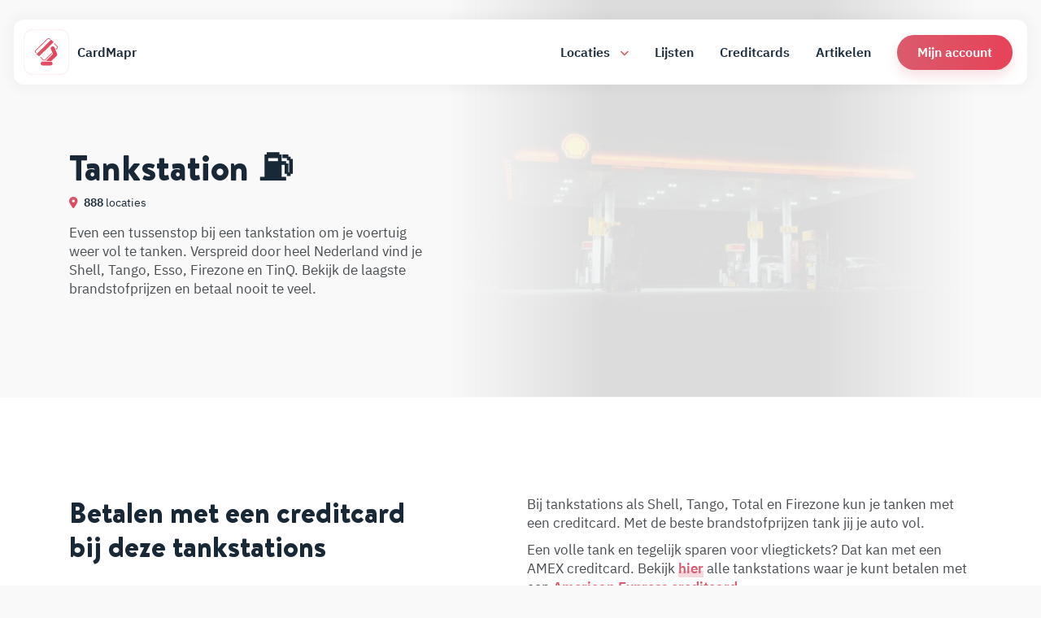

--- FILE ---
content_type: text/html; charset=utf-8
request_url: https://www.google.com/recaptcha/api2/aframe
body_size: 267
content:
<!DOCTYPE HTML><html><head><meta http-equiv="content-type" content="text/html; charset=UTF-8"></head><body><script nonce="xdYaXc0-zjAYzHpRQemQIw">/** Anti-fraud and anti-abuse applications only. See google.com/recaptcha */ try{var clients={'sodar':'https://pagead2.googlesyndication.com/pagead/sodar?'};window.addEventListener("message",function(a){try{if(a.source===window.parent){var b=JSON.parse(a.data);var c=clients[b['id']];if(c){var d=document.createElement('img');d.src=c+b['params']+'&rc='+(localStorage.getItem("rc::a")?sessionStorage.getItem("rc::b"):"");window.document.body.appendChild(d);sessionStorage.setItem("rc::e",parseInt(sessionStorage.getItem("rc::e")||0)+1);localStorage.setItem("rc::h",'1769098802096');}}}catch(b){}});window.parent.postMessage("_grecaptcha_ready", "*");}catch(b){}</script></body></html>

--- FILE ---
content_type: image/svg+xml
request_url: https://cardmapr.nl/images/linkedin-logo.svg
body_size: 362
content:
<?xml version="1.0" encoding="UTF-8"?>
<svg width="17px" height="17px" viewBox="0 0 17 17" version="1.1" xmlns="http://www.w3.org/2000/svg" xmlns:xlink="http://www.w3.org/1999/xlink">
    <title>Shape</title>
    <g id="Page-1" stroke="none" stroke-width="1" fill="none" fill-rule="evenodd">
        <g id="-" fill="#0A66C2" fill-rule="nonzero">
            <path d="M14.484827,14.4860603 L11.9660669,14.4860603 L11.9660669,10.5400407 C11.9660669,9.59919223 11.94911,8.38766639 10.655816,8.38766639 C9.34393463,8.38766639 9.14305992,9.41265312 9.14305992,10.4709038 L9.14305992,14.4857342 L6.62429985,14.4857342 L6.62429985,6.3732397 L9.04229648,6.3732397 L9.04229648,7.48203859 L9.07490601,7.48203859 C9.56804799,6.63892322 10.4849231,6.13540361 11.4609453,6.17169919 C14.0139454,6.17169919 14.484827,7.85120339 14.484827,10.0358633 L14.484827,14.4860603 Z M3.78205325,5.26411473 C3.19074622,5.2642466 2.65758975,4.90812929 2.43121494,4.36183378 C2.20484014,3.81553828 2.32983233,3.18665943 2.74790291,2.76846733 C3.16597349,2.35027523 3.79478196,2.22513431 4.34109106,2.45140252 C4.88740016,2.67767074 5.24361237,3.21078376 5.24361237,3.80213074 C5.24361237,4.60943484 4.58930281,5.26393461 3.78205325,5.26411473 L3.78205325,5.26411473 M5.04143328,14.4857342 L2.52006445,14.4857342 L2.52006445,6.3732397 L5.04175938,6.3732397 L5.04143328,14.4857342 Z M15.7393156,0.00123336824 L1.25416251,0.00123336824 C0.925062104,-0.00276725769 0.607889816,0.124329209 0.372608302,0.354487513 C0.137326788,0.584645816 0.00326693507,0.898955996 0,1.22808673 L0,15.7729192 C0.00805926212,16.4579731 0.569471933,17.0070183 1.25448861,16.9998877 L15.7393156,16.9998877 C16.4261607,17.0090214 16.9905194,16.4598076 17,15.7729192 L17,1.22547779 C16.9901649,0.53899848 16.4257491,-0.00954096366 15.7393156,0.000125828402" id="Shape"></path>
        </g>
    </g>
</svg>

--- FILE ---
content_type: image/svg+xml
request_url: https://cardmapr.nl/images/block-infinite.svg
body_size: 101
content:
<?xml version="1.0" encoding="UTF-8"?>
<svg width="960px" height="540px" viewBox="0 0 960 540" version="1.1" xmlns="http://www.w3.org/2000/svg" xmlns:xlink="http://www.w3.org/1999/xlink">
    <title>block-infinite</title>
    <g id="Page-1" stroke="none" stroke-width="1" fill="none" fill-rule="evenodd" fill-opacity="0.0348284528">
        <g id="block-infinite" fill="#FFFFFF" fill-rule="nonzero">
            <g id="Group" transform="translate(532.000000, 0.000000)">
                <path d="M428,409 C380.5,413.5 332.9,418 299.4,395.6 C266,373.3 246.6,324.1 211.1,298.5 C175.6,273 124,271.1 87.4,247.5 C50.8,223.8 29.2,178.4 17.1,133.5 C5.1,88.6 2.5,44.3 0,0 L428,0 L428,409 Z" id="Path"></path>
            </g>
            <g id="Group" transform="translate(0.000000, 147.254019)">
                <path d="M0,19.7459813 C43.4,7.54598127 86.9,-4.75401873 127,1.84598127 C167.1,8.44598127 204,33.9459813 243.3,57.8459813 C282.7,81.7459813 324.5,104.045981 349.5,138.845981 C374.5,173.545981 382.5,220.745981 392.8,265.145981 C403.1,309.545981 415.5,351.145981 428,392.745981 L0,392.745981 L0,19.7459813 Z" id="Path"></path>
            </g>
        </g>
    </g>
</svg>